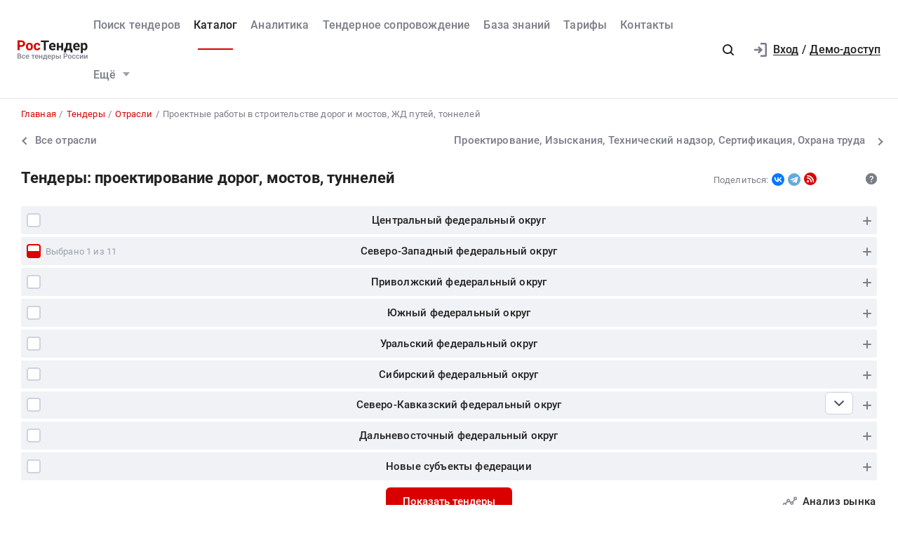

--- FILE ---
content_type: text/css
request_url: https://rostender.info/static/9e2fcb98/less/rt/branch-select-list.min.css
body_size: 1645
content:
.icon-file-blank{content:'';width:1.8em;height:2.6em;display:block;position:absolute;top:50%;left:50%;transition:opacity 300ms ease;transform:translate(-50%,-50%);z-index:1;background-size:100em 100em;background-position:-0.6em -38.2em;font-size:1rem}.icon-file-docx{content:'';width:1.8em;height:2.6em;display:block;position:absolute;top:50%;left:50%;transition:opacity 300ms ease;transform:translate(-50%,-50%);z-index:1;background-size:100em 100em;background-position:-2.6em -38.2em;font-size:1rem}.icon-file-pdf{content:'';width:1.8em;height:2.6em;display:block;position:absolute;top:50%;left:50%;transition:opacity 300ms ease;transform:translate(-50%,-50%);z-index:1;background-size:100em 100em;background-position:-4.6em -38.2em;font-size:1rem}.icon-file-txt{content:'';width:1.8em;height:2.6em;display:block;position:absolute;top:50%;left:50%;transition:opacity 300ms ease;transform:translate(-50%,-50%);z-index:1;background-size:100em 100em;background-position:-6.6em -38.2em;font-size:1rem}.icon-file-img{content:'';width:1.8em;height:2.6em;display:block;position:absolute;top:50%;left:50%;transition:opacity 300ms ease;transform:translate(-50%,-50%);z-index:1;background-size:100em 100em;background-position:-8.6em -38.2em;font-size:1rem}.icon-file-csv{content:'';width:1.8em;height:2.6em;display:block;position:absolute;top:50%;left:50%;transition:opacity 300ms ease;transform:translate(-50%,-50%);z-index:1;background-size:100em 100em;background-position:-10.6em -38.2em;font-size:1rem}.icon-file-dwg{content:'';width:1.8em;height:2.6em;display:block;position:absolute;top:50%;left:50%;transition:opacity 300ms ease;transform:translate(-50%,-50%);z-index:1;background-size:100em 100em;background-position:-12.6em -38.2em;font-size:1rem}.icon-file-zip{content:'';width:1.8em;height:2.6em;display:block;position:absolute;top:50%;left:50%;transition:opacity 300ms ease;transform:translate(-50%,-50%);z-index:1;background-size:100em 100em;background-position:-14.6em -38.2em;font-size:1rem}.icon-file-ppt{content:'';width:1.8em;height:2.6em;display:block;position:absolute;top:50%;left:50%;transition:opacity 300ms ease;transform:translate(-50%,-50%);z-index:1;background-size:100em 100em;background-position:-16.6em -38.2em;font-size:1rem}.icon-file-xml{content:'';width:1.8em;height:2.6em;display:block;position:absolute;top:50%;left:50%;transition:opacity 300ms ease;transform:translate(-50%,-50%);z-index:1;background-size:100em 100em;background-position:-18.6em -38.2em;font-size:1rem}.icon-file-xls{content:'';width:1.8em;height:2.6em;display:block;position:absolute;top:50%;left:50%;transition:opacity 300ms ease;transform:translate(-50%,-50%);z-index:1;background-size:100em 100em;background-position:-20.6em -38.2em;font-size:1rem}.icon-add-users-gray{content:'';width:2.2em;height:2em;display:block;position:absolute;top:50%;left:50%;transition:opacity 300ms ease;transform:translate(-50%,-50%);z-index:1;background-size:100em 100em;background-position:-65.3em -3.9em;font-size:1rem}.icon-add-users-red{content:'';width:2.2em;height:2em;display:block;position:absolute;top:50%;left:50%;transition:opacity 300ms ease;transform:translate(-50%,-50%);z-index:1;background-size:100em 100em;background-position:-67.5em -3.9em;font-size:1rem}.rtbnav__to-market-analytics-mobile{position:relative;display:flex;justify-content:end}.rtbnav__statistic{position:absolute;bottom:1rem;left:1.5rem}@media (max-width: 767px){.rtbnav__statistic{position:relative;display:flex;justify-content:start}}.rtbnav__to-market-analytics{position:absolute;top:1rem;right:1.5rem}@media (max-width: 767px){.rtbnav__to-market-analytics{position:relative;display:flex;justify-content:end}}.rtbnav .tender-collapsible__wrap{padding-left:1rem;padding-right:1rem}.rtbnav .tender-collapsible__label{left:1rem!important}.rtbnav__link{padding-right:1rem}.rtbnav__arrow{position:relative;transform:translate(-15%,0%);width:1rem;height:1rem;-webkit-transition:300ms ease;-o-transition:300ms ease;transition:300ms ease;-webkit-transition-property:transform;-o-transition-property:transform;transition-property:transform}.rtbnav__item-wrap{font-size:1.3rem;color:#7B7D87;font-weight:400;color:#212121;position:relative;display:flex;justify-content:space-between;cursor:pointer;-webkit-transition:100ms ease;-o-transition:100ms ease;transition:100ms ease;border-radius:0.4rem;-webkit-transition-property:background-color,color;-o-transition-property:background-color,color;transition-property:background-color,color;background-color:transparent;padding:0.7rem 0.9rem}.rtbnav__item-wrap--element{height:100%;display:flex;align-items:center}@media (max-width: 350px){.rtbnav__item-wrap{font-size:12px}}.rtbnav__item-wrap--radio{-webkit-justify-content:flex-start;-webkit-box-pack:flex-start;-ms-flex-pack:flex-start;justify-content:flex-start}.rtbnav__item-wrap--sub{border-radius:0;padding:0.7rem 2.4rem}.rtbnav__list{margin:0;padding:0;padding-left:0!important;list-style-type:none;display:block;margin-left:-1.5rem;margin-right:-1.5rem}.rtbnav__list--sublist{margin-left:-0.6rem;margin-right:-0.6rem}.rtbnav__list--mobile{margin:0}.rtbnav__list.active .rtbnav__sublist{display:block}.rtbnav__list.active .rtbnav__list--sublist{-webkit-columns:auto;-moz-columns:auto;columns:auto}.rtbnav__list--main:not(.active){-webkit-columns:3;-moz-columns:3;columns:3}.rtbnav__list--radio{-webkit-columns:3;-moz-columns:3;columns:3}@media (max-width: 1280px){.rtbnav__list--radio{-webkit-columns:2;-moz-columns:2;columns:2}}@media (max-width: 767px){.rtbnav__list--radio{-webkit-columns:1;-moz-columns:1;columns:1}}.rtbnav__list .last.column .rtbnav__sublist{transform:translateX(-100%) translateX(1rem)}.rtbnav__list .last.column .rtbnav__sublist.double{transform:translateX(-50%) translateX(1rem)}.rtbnav__list .last.first.column .rtbnav__sublist{display:none!important}.rtbnav__nano.has-scrollbar .rtbnav__list--sublist{-webkit-columns:auto;-moz-columns:auto;columns:auto}.rtbnav__nano .nano-pane{background:transparent}.rtbnav__item{position:relative;break-inside:avoid;padding:0 0.6rem}.rtbnav__item--mobile{padding:0}.rtbnav__item--mobile .rtbnav__item-wrap{padding:1rem 0;text-decoration:none}.rtbnav__item--mobile + li:before{content:'';position:absolute;top:0;left:0;right:0;height:1px;background-color:#E7EBF2}.rtbnav__item--mobile:hover > .rtbnav__item-wrap{color:#DB0000;text-decoration:none}.rtbnav__item--mobile:hover > .rtbnav__item-wrap:after{content:'';position:absolute;left:-1rem;top:0;bottom:0;right:-1rem;display:block;z-index:-1;background-color:#F0F2F5}.column .rtbnav__item--main:hover:after{content:'';display:block;position:absolute;right:0;top:50%;width:16rem;height:16rem;margin-top:-8rem;margin-right:-8rem;-webkit-transform:rotate(45deg);-ms-transform:rotate(45deg);transform:rotate(45deg);border-radius:5rem;cursor:pointer;z-index:1}.last.column .rtbnav__item--main:hover:after{left:-8rem;right:auto}.rtbnav__item--sub:hover .rtbnav__sublist,
.rtbnav__item--main:hover .rtbnav__sublist{opacity:1;visibility:visible}.rtbnav__item--sub:hover .rtbnav__radio,
.rtbnav__item--main:hover .rtbnav__radio{border-color:#DB0000}.rtbnav__item--sub:hover > .rtbnav__item-wrap,
.rtbnav__item--main:hover > .rtbnav__item-wrap{background-color:#F0F2F5;color:#DB0000;text-decoration:none}.rtbnav__item--sub:hover > .rtbnav__item-wrap .rtbnav__arrow,
.rtbnav__item--main:hover > .rtbnav__item-wrap .rtbnav__arrow{transform:translate(0%,0%)}.rtbnav__sublist{position:absolute;top:0;left:0;right:0;transform:translateX(100%) translateX(-1rem);background:#ffffff;box-shadow:0px 0.2rem 2rem rgba(0,0,0,0.1);border-radius:0.8rem;padding:1rem 0rem 1.6rem;z-index:3;opacity:0;visibility:hidden;display:none}.rtbnav__sublist.active{opacity:1;visibility:visible}.rtbnav__sublist h5{padding-right:2.4rem;padding-left:2.4rem}.rtbnav__sublist.double{width:200%;transform:translateX(50%) translateX(-1rem)}.rtbnav__sublist.double .rtbnav__list--sublist{-webkit-columns:2;-moz-columns:2;columns:2;-webkit-column-gap:0;-moz-column-gap:0;column-gap:0}.rtbnav__radio{margin-top:0.15em}.rtbnav__back-title{-webkit-transition:300ms ease;-o-transition:300ms ease;transition:300ms ease;-webkit-transition-property:color;-o-transition-property:color;transition-property:color}.rtbnav__back{position:relative;-webkit-transition:300ms ease;-o-transition:300ms ease;transition:300ms ease;-webkit-transition-property:transform;-o-transition-property:transform;transition-property:transform;width:1.5rem;height:1.5rem;margin-right:1rem;transform:scale(1.3);margin-top:0.3em}.rtbnav__back:before{content:'';display:block;width:0.8rem;height:0.8rem;margin:-0.4rem 0 0 -0.4rem;border-top:2px solid #7B7D87;border-right:2px solid #7B7D87;transform:rotate(45deg);position:absolute;-webkit-transition:300ms ease;-o-transition:300ms ease;transition:300ms ease;transition-property:border-color;top:50%;left:50%}.rtbnav__back:before{transform:rotate(-135deg)}@media (max-width: 767px){.rtbnav__back{margin-top:0.4em}}.rtbnav__back--branch{margin-top:0.6em}.rtbnav__back-text{display:flex;align-items:flex-start}.rtbnav__back-text:hover{text-decoration:none}.rtbnav__back-text:hover .rtbnav__back{transform:scale(1.3) translateX(-25%)}.rtbnav__back-text:hover .rtbnav__back:before{border-color:#DB0000}html.device-mobile .rtbnav__back{margin-top:0}.category-title-block{margin:0 0 1rem;padding:0 0 1rem 0;position:relative}.category-title-block > div{margin-right:2rem}.category-title-block > div:last-child{margin-right:0}h1.category-title{margin:0;padding:0;border-bottom:none}.btn-select-regions.collapsed:after{content:attr(data-active)}.btn-select-regions:not(.collapsed):after{content:attr(data-deactive)}

--- FILE ---
content_type: text/css
request_url: https://rostender.info/static/d1210743/less/rt/input-search.min.css
body_size: 609
content:
.inputSearch .form-control:focus,
.inputSearch .form-control:hover{box-shadow:none!important;border-width:0!important}.inputSearch .btn-danger--modern{position:absolute;right:2px;top:2px;padding:0 2.2rem;bottom:2px}@media (max-width: 767px){.inputSearch .btn-danger--modern{display:none}}.inputSearch .btn-cancel,
.inputSearch .btn-delete,
.inputSearch .btn-search{position:absolute!important;width:5rem;line-height:1;font-size:0;right:0;padding:0;top:0;bottom:0;background:transparent;border-color:transparent;z-index:10;cursor:pointer}.inputSearch .btn-cancel:before,
.inputSearch .btn-delete:before,
.inputSearch .btn-search:before{content:''}.inputSearch .btn-cancel .fa-remove:before,
.inputSearch .btn-delete .fa-remove:before,
.inputSearch .btn-search .fa-remove:before,
.inputSearch .btn-cancel .fa-search:before,
.inputSearch .btn-delete .fa-search:before,
.inputSearch .btn-search .fa-search:before{display:none}.inputSearch .btn-cancel:hover,
.inputSearch .btn-delete:hover,
.inputSearch .btn-search:hover{background:transparent;border-color:transparent}.inputSearch .btn-cancel:hover path,
.inputSearch .btn-delete:hover path,
.inputSearch .btn-search:hover path{fill:#DB0000}.inputSearch .btn-cancel--classic,
.inputSearch .btn-delete--classic{right:6rem;left:auto}.inputSearch .btn-cancel--modern,
.inputSearch .btn-delete--modern{width:4.4rem}.inputSearch .btn-search--classic{background-color:#CED3DD;border-radius:0 0.6rem 0.6rem 0;width:6rem;transition-duration:300ms!important}.inputSearch .btn-search--classic#suggestAddress,
.inputSearch .btn-search--classic#suggestBranch,
.inputSearch .btn-search--classic#suggestRegion{right:0rem;border-radius:0 0.4rem 0.4rem 0}.inputSearch .btn-search--classic .svg-search path{fill:#ffffff}.inputSearch .btn-search--classic:hover .svg-search path{fill:#ffffff}.inputSearch .btn-search--modern{left:0;width:4.4rem;right:auto;max-height:38px}.inputSearch .input-group--search-classic input{margin-right:11rem;width:calc(100% - 11rem)}.inputSearch .input-group--search-classic:hover .btn-search{background-color:#0688EE}.inputSearch .input-group--search-classic:hover .btn-search:hover{background-color:#067fdf}.inputSearch .input-group--search-modern input{margin-left:4.4rem;margin-right:4.4rem;width:calc(100% - 4.4rem)}.inputSearch .input-group--full input{padding:0 1rem 0 1.2rem;margin:0;width:100%}@media (min-width: 767.5px){.inputSearch .input-group--withTextBtn .btn-cancel,
  .inputSearch .input-group--withTextBtn .btn-delete{right:10rem}}.inputSearch .input-group--withTextBtn input{margin-right:14.4rem;width:calc(100% - 14.4rem)}@media (max-width: 767px){.inputSearch .input-group--withTextBtn input{margin-right:4rem;width:calc(100% - 4rem)}}

--- FILE ---
content_type: application/javascript; charset=utf-8
request_url: https://rostender.info/static/9b781005/js/tree_menu_list.min.js
body_size: 1015
content:
window.treeMenuList=$(".tree-menu-panel"),function(e){e.fn.getDataIDs=function(){var n=[];return treeMenuList.find(".classifier-item__link").each((function(){n.push(e(this).data("id"))})),n},e.fn.selectElements=function(n,i,t,a){Array.isArray(n)||(n=[n]),void 0===t&&(t=!1);var c=[];return e("#"+a).find(".checkbox-control").each((function(){var s=e(this).data("id");-1!=e.inArray(s,n)&&(c.push(e(this)),e(this).closest(".checkbox-control").removeClass("chosen"),void 0!==i&&e(this).closest(".checkbox-control").addClass(i),treeMenuList.visibilityButtonsInLine(s,t,a))})),e("#"+a).find(".panel").length===e("#"+a).closest(".tree-menu-panel").find(".chosen").length&&treeMenuList.generalCheckVisible(a,!1),c},e.fn.selectBunches=function(n,i){var t=new Set,a=new Set;e("#"+i).find(".classifier-item__link").each((function(){var i=e(this).data("id"),c=e(this).closest(".panel-collapse");-1!=e.inArray(i,n)?t.add(c.attr("id")):a.add(c.attr("id"))})),t.forEach((function(e){a.delete(e)})),_collapseBunch(t,"show"),_collapseBunch(a,"hide")},e.fn.openAllPanels=function(){treeMenuList.find('.panel-collapse:not(".in")').collapse("show")},e.fn.closeAllPanels=function(){treeMenuList.find(".panel-collapse.in").collapse("hide")},e.fn.visibilityButtonsInLine=function(n,i,t){var a=e("#"+t).find('.checkbox-control[data-id="'+n+'"]');for(var c in i){var s=i[c];s.visible?(a.find(s.class).show(),a.next(".humanReadableQueryPanel--ajax").remove()):a.find(s.class).hide()}},e.fn.element=function(n){return{id:e(n).prev("a").data("id"),text:e(n).prev("a").text(),parent:e(n).prev("a").data("parent")}},e.fn.getElementsById=function(n,i){var t=[];return e("#"+i).find(".classifier-item__link, .panel-body__link").each((function(){var i=e(this).data("id");if(-1!=e.inArray(i,n)){var a={id:e(this).data("id"),text:e(this).text(),parent:e(this).data("parent")};t.push(a)}})),t},e.fn.generalCheckVisible=function(n,i){var t=e("#"+n).find(".heading");for(var a in i){var c=i[a];c.visible?t.find(c.class).show():t.find(c.class).hide()}}}(jQuery),window.isAllRussia=function(){var e=1,n=$(".all-fo-check");$.each($("#change-regions-modal .heading .checkbox--check:not(.all-fo-check)"),(function(n,i){"none"===$(i).css("display")&&(e=0)})),e?(n.parent().find(".checkbox--check").show(),n.parent().find(".checkbox--unchecked").hide()):(n.parent().find(".checkbox--check").hide(),n.parent().find(".checkbox--unchecked").show())},window._collapseBunch=function(e,n){switch(n){case"show":e.forEach((function(e){$("#"+e).collapse("show")}));break;case"hide":e.forEach((function(e){$("#"+e).collapse("hide")}))}},$("body").on("click",".panel-heading a",(function(e){if($(e.target).closest(".checkbox").length)return e.preventDefault(),void e.stopPropagation();if($(e.target).closest(".panel-heading__text--collapsed").length);else if($(e.target).closest(".heading").length||$(e.target).hasClass("header-text")||$(e.target).hasClass("checkbox-control"))return;var n=$(this).parent().parent();$(this).find("span.glyphicon-chevron-down").removeClass("glyphicon-chevron-down").addClass("glyphicon-chevron-up"),n.on("hidden.bs.collapse",(function(){$(this).find("span.glyphicon-chevron-up").removeClass("glyphicon-chevron-up").addClass("glyphicon-chevron-down")}))}));